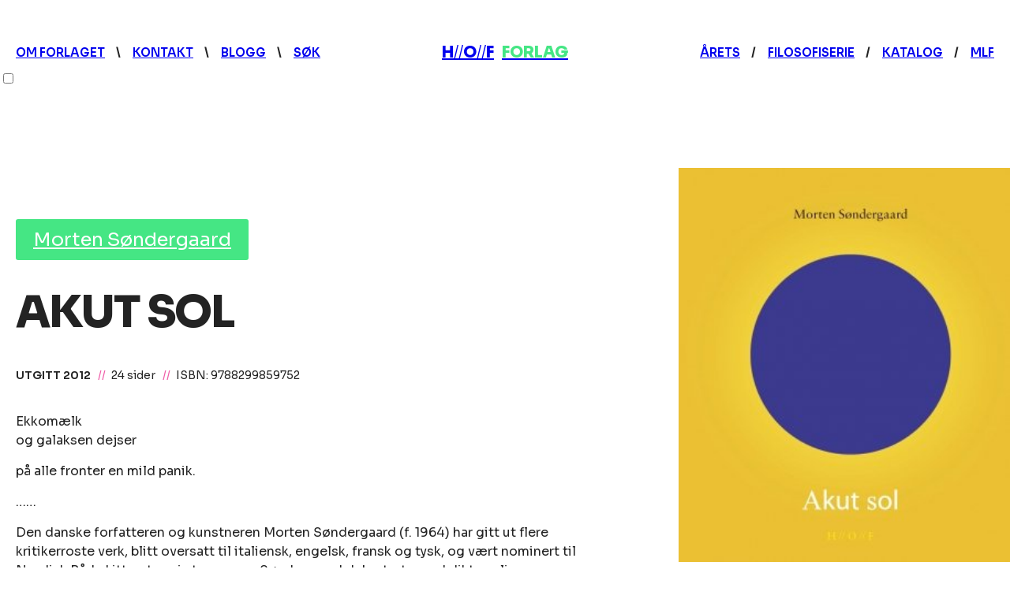

--- FILE ---
content_type: text/css
request_url: https://forlagethof.no/wp-content/themes/hofforlag/style.css
body_size: 5455
content:
/*
Theme Name: H//O//F forlag
Theme URI: https://hofforlag.no
Version: 1.0
Author: Affair AS, Christian Sørhaug
Author URI: https://affair.no
Description: Skreddersydd tema for HOF forlag
Tags: black, green, white, pink, clean
Text Domain: hofforlag

*/




@font-face {
  font-family: Literata Display ExtraBold;
  src: url(https://forlagethof.no/wp-content/themes/hofforlag/fonts/LiterataTT_Bundle-web/LiterataTT-DisplayExtrabold.woff2) format('woff2');
  font-stretch: normal;
  font-weight: normal;
  font-style: normal;
}


/***
	The new CSS reset - version 1.5.1 (last updated 1.3.2022)
	GitHub page: https://github.com/elad2412/the-new-css-reset
***/

/*
	Remove all the styles of the "User-Agent-Stylesheet", except for the 'display' property
	- The "symbol *" part is to solve Firefox SVG sprite bug
 */
*:where(:not(iframe, canvas, img, svg, video):not(svg *, symbol *)) {
	all: unset;
	display: revert;
}

/* Preferred box-sizing value */
*,
*::before,
*::after {
	box-sizing: border-box;
}

/* Reapply the pointer cursor for anchor tags */
a, button {
	cursor: revert;
}

/* Remove list styles (bullets/numbers) */
ol, ul, menu {
	list-style: none;
}

/* For images to not be able to exceed their container */
img {
	max-width: 100%;
}

/* removes spacing between cells in tables */
table {
	border-collapse: collapse;
}

/* revert the 'white-space' property for textarea elements on Safari */
textarea {
	white-space: revert;
}

/* minimum style to allow to style meter element */
meter {
	-webkit-appearance: revert;
	appearance: revert;
}

/* reset default text opacity of input placeholder */
::placeholder {
	color: unset;
}

/* fix the feature of 'hidden' attribute.
   display:revert; revert to element instead of attribute */
:where([hidden]) {
	display: none;
}

/* revert for bug in Chromium browsers
   - fix for the content editable attribute will work properly. */
:where([contenteditable]) {
	-moz-user-modify: read-write;
	-webkit-user-modify: read-write;
	overflow-wrap: break-word;
	-webkit-line-break: after-white-space;
}

/* apply back the draggable feature - exist only in Chromium and Safari */
:where([draggable="true"]) {
	-webkit-user-drag: element;
}


/*--------------------------------------------------------------
Basic
--------------------------------------------------------------*/


a,abbr,acronym,address,blockquote,code,dd,del,dfn,div,dl,dt,em,fieldset,form,h3,h4,h5,h6,header,html,iframe,img,label,legend,li,object,ol,p,pre,q,span,tbody,tfoot,thead,tr,ul { border: 0; font-weight: inherit; font-style:  inherit; font-size: 100%; font-family: inherit; margin: 0; padding: 0; vertical-align: baseline; }
body,caption,h1,h2,table,td,th { border: 0; font-style: inherit; margin: 0; padding: 0; }
caption,h2,table,td,th { font-family: inherit; }
caption,table,td,th { font-size: 100%; }
table { font-weight: inherit; border-collapse: separate; border-spacing: 0; }
caption,td,th { text-align: left; }
body,caption,h1,h2 { vertical-align: baseline; }
td,th { font-weight: 400; }
table,td,th { vertical-align: middle; }
blockquote:after,blockquote:before,q:after,q:before { content: ""; }
blockquote,q { quotes: "" ""; }
a img { border: none; }
html { font-size: 62.5%; -webkit-font-smoothing: antialiased; -moz-osx-font-smoothing: grayscale; }
body { line-height: 150%; background: #fff; color: var(--hof-black); font-family: 'Sora',sans-serif; font-size: 1.6rem; font-weight: 400; -webkit-text-size-adjust: 100%; }


/*--------------------------------------------------------------
Basic typo
--------------------------------------------------------------*/


h1 { /* tittel katalog single */
	font-family: 'Sora', sans-serif;
	font-size: 5.6rem;
	font-weight: 800;
	letter-spacing: -0.03em;
	line-height: 100%;
	padding: 0 0 40px 0;
	text-transform: uppercase;
}

h2 { /* mellomtittel */
	font-size: 1.8rem;
	font-weight: 600;
	padding: 20px 0 10px 0;
	text-transform: uppercase;
}

h3 {
	
}

h4 {
	
}

h5 {
	
}

h6 {
	
}

p {
	padding: 0 0 15px 0;
}

i, em {
	font-style: italic;
}

h1.listetitler, .listetitler-2
	{
		text-transform: none;
		margin-bottom: 30px;
	}
	
.listetitler-2
	{
		font-family: 'Sora', sans-serif;
		font-size: 5.6rem;
		font-weight: 800;
		letter-spacing: -0.03em;
		line-height: 100%;
		margin-top: 120px;
		padding: 0 0 40px 0;
	}
	
	
	
/* --- responsive --- */
	
	
@media only screen and (max-width:844px) {

h1
	{
		font-size: 3.6rem;
	}

h1.listetitler, .listetitler-2
	{
		font-size: 3.6rem;
		margin-bottom: 0px;
		margin-top: 100px;
	}
	
p 
	{
		line-height: 170%;
	}

}



/*--------------------------------------------------------------
Basic farger
--------------------------------------------------------------*/

:root
	{
		--hof-black: rgba(35, 35, 35, 1);
		--hof-darkgrey: rgba(80, 80, 80, 1);
		--hof-white: rgba(255, 255, 255, 1);
		--hof-green: rgba(69, 230, 132, 1);
		--hof-darkgreen: rgba(43, 182, 97, 1);
		--hof-pink:rgba(239, 93, 168, 1);
		--hof-darkpink: rgba(190, 0, 98, 1);
	}



/*--------------------------------------------------------------
Basic container & grid
--------------------------------------------------------------*/

.container-full
	{
		width: 100%;
	}

.container-1276
	{
		margin: 0 auto;
		max-width: 1276px;
		width: 100%;
	}

.container-824
	{
		margin: 0 auto;
		max-width: 824px;
		width: 100%;
	}

.container-margin
	{
		
	}

.grid-1276
	{
		column-gap: 20px;
		display: grid;
		grid-template-columns: minmax(0px, 1fr) repeat(12, minmax(0, 88px)) minmax(0px, 1fr);
	}
	
.grid-6col
	{
		column-gap: 20px;
		display: grid;
		grid-template-columns: repeat(6, minmax(0, 196px));
		row-gap: 50px;
	}
		
.grid-4col
	{
		column-gap: 20px;
		display: grid;
		grid-template-columns: repeat(4, minmax(0, 304px));
		row-gap: 40px;
	}

.grid-3col
	{
		column-gap: 20px;
		display: grid;
		grid-template-columns: repeat(3, minmax(0, 412px));
		row-gap: 40px;
	}


/* --- responsive --- */


@media only screen and (max-width:1316px) {
	
.container-margin
	{
		padding: 0 20px;
		transition: 0.2s;
	}
}

@media only screen and (max-width:1276px) {

.grid-6col
	{
		grid-template-columns: repeat(5, minmax(0, 1000px));
	}
}

@media only screen and (max-width:1060px) {

.grid-6col
	{
		grid-template-columns: repeat(4, minmax(0, 1000px));
	}
}

@media only screen and (max-width:952px) {

.grid-4col
	{
		grid-template-columns: repeat(3, minmax(0, 304px));
	}
}

@media only screen and (max-width:844px) {

.grid-6col
	{
		grid-template-columns: repeat(3, minmax(0, 1000px));
	}

.grid-3col
	{
		grid-template-columns: repeat(2, minmax(0, 412px));
	}
}

@media only screen and (max-width:628px) {

.grid-6col
	{
		grid-template-columns: repeat(2, minmax(0, 1000px));
	}

.grid-4col
	{
		grid-template-columns: repeat(2, minmax(0, 304px));
	}

.grid-3col
	{
		grid-template-columns: repeat(1, minmax(0, 1000px));
		row-gap: 20px;
	}
}



/*--------------------------------------------------------------
Header
--------------------------------------------------------------*/


header
	{
		margin-bottom: 100px;
		margin-top: 45px;
	}
	
header.grid
	{
		display: grid;
		grid-template-columns: minmax(0px, 1fr) repeat(1, minmax(0,180px)) minmax(0px, 1fr);
	}

header .menu-left
	{
		grid-column: 1 / 2;
		padding-left: 35px;
	}

header .menu-center
	{
		grid-column-start: 2;
		grid-column-end: 3;
		padding-top: 10px;
		text-align: center;
	}

header .menu-right
	{
		grid-column-start: 3;
		grid-column-end: 4;
		padding-right: 35px;
	}

header ul.menu
	{
		font-size: 1.5rem;
		font-weight: 600;
		text-transform: uppercase;
	}

header .menu-left ul.menu li
	{
		float: left;
		list-style-type: ' \\';
		padding-left: 5px;
		margin-left: 10px;
	}

header .menu-right ul.menu
	{
		float: right;
	}

header .menu-right ul.menu li
	{
		float: left;
		list-style-type: ' /';
		padding-left: 5px;
		margin-left: 10px;
	}

header ul.menu li:nth-child(1)
	{
		list-style-type: none;
		padding-left: 0;
		margin-left: 0;
	}

header ul.menu li:nth-last-child(1) a
	{
		padding-right: 0;
		margin-right: 0;
	}

header ul.menu li a
	{
		display: block;
		padding: 10px;
	}

header ul.menu li:nth-child(1) a
	{
		padding-left: 0px;
	}
	
header ul.menu li a:hover
	{
		color: var(--hof-green);
	}
	
.clear { clear: both }



/* --- responsive --- */


@media only screen and (max-width:1336px) {

header .menu-left
	{
		padding-left: 20px;
		transition: ease-in-out 0.2s;
	}
	
header .menu-right
	{
		padding-right: 20px;
		transition: ease-in-out 0.2s;
	}
}

@media only screen and (max-width:1200px) {
	
header
{
	margin-bottom: 60px;
	margin-top: 10px;
	transition: 0.4s ease;
}

header .menu-left, header .menu-right
	{
		display: none;
	}

}



/*--------------------------------------------------------------
Hamburger
--------------------------------------------------------------*/

@media only screen and (max-width:1200px) {

.overlay
	{
		background: rgba(0, 0, 0, 0.8);
	}

.hamburger-wrap
	{
		right: 0;
		position: fixed;
		top: 0;
		z-index: 1;
	}
	
.hamburger-wrap .toggler
	{
		cursor: pointer;
		height: 50px;
		opacity: 0;
		position: absolute;
		right: 0;
		top: 0;
		width: 50px;
		z-index: 2;
	}

.hamburger-wrap .hamburger
	{
		align-items: center;
/*		background: rgba(212, 56, 56, 1);
*/		display: flex;
		height: 60px;
		justify-content: center;
		padding: 1rem;
		position: absolute;
		right: 0;
		top: 0;
		z-index: 1;
		width: 60px;
	}


/* hamburger strek midten */

.hamburger-wrap .hamburger > div
	{
		align-items: center;
		background: var(--hof-black);
		display: flex;
		height: 2px;
		justify-content: center;
		transition: all 0.4s ease;
		position: relative;
		width: 30px;
	}


/* hamburger strek top og bunn */

.hamburger-wrap .hamburger > div:before,
.hamburger-wrap .hamburger > div:after
	{
		background: inherit;
		content: '';
		height: 2px;
		position: absolute;
		top: -10px;
		width: 30px;
		z-index: 1;
	}


/* flytter siste linje ned */

.hamburger-wrap .hamburger > div:after
	{
		top: 10px;
	}


/* toggler */

.hamburger-wrap .toggler:checked + .hamburger > div
	{
		background: var(--hof-white);
		transform: rotate(135deg);
	}


/* X */

.hamburger-wrap .toggler:checked + .hamburger > div:before,
.hamburger-wrap .toggler:checked + .hamburger > div:after
	{
		top: 0;
		transform: rotate(90deg);
	}


/* rotere X ved hover */

.hamburger-wrap .toggler:checked:hover + .hamburger > div
	{
		transform: rotate(225deg);
	}


/* vis meny */

.hamburger-wrap .toggler:checked ~ .hammenu
	{
		visibility: visible;
	}

.hamburger-wrap .toggler:checked ~ .hammenu > div
	{
		transform: scale(1);
	}

.hamburger-wrap .toggler:checked ~ .hammenu > div > div
	{
		opacity: 1;
		transition: opacity 0.4s ease;
	}
}


/* overlay menu */

.hamburger-wrap .hammenu
	{
		align-items: center;
		display: flex;
		height: 100%;
		justify-content: center;
		left: 0;
		top: 0;
		overflow: hidden;
		position: fixed;
		visibility: hidden;
		width: 100%;
	}

.hamburger-wrap .hammenu > div
	{
		align-items: center;
		background: rgba(0, 0, 0, 0.9);
		display: flex;
		flex: none;
		height: 100vh;
		justify-content: center;
		transform: scale(0);
		width: 100vw;
	}

.hamburger-wrap .hammenu > div > div
	{
		max-height: 100vh;
		max-width: 90vw;
		opacity: 0;
		text-align: center;
		transition: opacity 0.4s ease;
	}

.hamburger-wrap .hammenu > div > div ul li
	{
		color: var(--hof-white);
		font-family: 'Literata Display ExtraBold', serif;
		font-size: 6.5rem;
		font-weight: 800;
		letter-spacing: -0.03em;
		line-height: 150%;
		text-transform: none;
	}
	
	
	
/* --- responsive --- */
	
	

@media only screen and (max-width:1200px) {
	
.hamburger-wrap .hammenu > div > div ul li
	{
		font-size: 3.8rem;
		letter-spacing: -0.02em;
		line-height: 130%;
	}
}


@media only screen and (min-width:1200px) {
	
.hamburger-wrap .hammenu
	{
		display: none;
	}
}




/*--------------------------------------------------------------
Forsiden
--------------------------------------------------------------*/

article.forsiden
	{
		margin: -60px 0 190px 0;
	}

article.forsiden .grid-1276
	{
		align-items: center;
	}

.forsiden .container-full
	{
		background: rgba(242, 245, 245, 1);
		padding: 55px 0;
	}

.bok1
	{
		grid-column: 1 / 5;
		line-height: 0;
		text-align: right;
	}
	
.bok2
	{
		grid-column: 5 / 11;
		line-height: 0;
	}

.bok3
	{
		grid-column: 11 / 15;
		line-height: 0;
	}

.bok1 img, .bok2 img, .bok3 img
	{
		height: auto;
		width: 100%;
	}

.bok1 img, .bok3 img
	{
		max-width: 522px;
	}

.bok1 img:hover, .bok2 img:hover, .bok3 img:hover
	{
		border-top: 5px solid var(--hof-green);
		margin-top: -5px;
		transition: ease-in-out 0.2s;
	}

.forsiden .stroke
	{
		border-top: solid 10px var(--hof-green);
		display: block;
		grid-column: 6 / 10;
		margin: 0 0 200px 0;
		width: 100%;
	}

.forsiden h1, .forsiden p
	{
		display: inline;
		font-family: 'Literata', serif;
		font-size: 2.2rem;
		font-weight: 400;
		letter-spacing: 0;
		line-height: 150%;
		text-transform: inherit;
	}

.forsiden .symbol
	{
		font-size: 25.0rem;
		font-weight: 100;
		grid-column: 3 / 6;
		line-height: 100%;
		padding-right: 40px;
		text-align: center;
		vertical-align: middle;
	}

.forsiden .text
	{
		grid-column: 6 / 13;
	}
	
	
	
/* --- responsive --- */
	
	
@media only screen and (max-width:1200px) {
	
article.forsiden
	{
		margin: -45px 0 190px 0;
	}
}

@media only screen and (max-width:844px) {

article.forsiden .grid-1276
	{
		column-gap: 20px;
		display: grid;
		grid-template-columns: minmax(20px, 1fr) repeat(6, minmax(0, 88px)) minmax(20px, 1fr);
	}

.bok2
	{
		grid-column: 2 / 8;
		grid-row: 1;
		margin-bottom: 50px;
	}
	
.bok1
	{
		grid-column: 2 / 5;
		grid-row: 2;
	}
		
.bok3
	{
		grid-column: 5 / 8;
		grid-row: 2;
	}

.forsiden .stroke
	{
		display: none;
		grid-column: 2 / 9;
		margin: 0;
	}
	
.forsiden .symbol
	{
		font-size: 12.5rem;
		grid-column: 2 / 8;
		padding: 80px 0 60px 0;
	}
	
.forsiden .text
	{
		grid-column: 2 / 8;
	}
	
}





/*--------------------------------------------------------------
Katalog liste
--------------------------------------------------------------*/


.katalog
	{
		margin-bottom: 175px;
	}

.katalog .wrap
	{
		display: block;
		width: 100%;
	}

.katalog .bokcover
	{
		border-bottom: 6.5px solid var(--hof-black);
	}

.katalog .bokcover:hover
	{
		border-bottom: 6.5px solid var(--hof-green);
		cursor: pointer;
	}

.katalog .forfatter
	{
		background: none;
		color: inherit;
		font-size: 1.4rem;
		line-height: 140%;
		margin: 15px 0 8px 0;
		padding: 0;
		text-transform: uppercase;
	}

.katalog h2
	{
		font-size: 1.8rem;
		font-weight: 600;
		letter-spacing: 0;
		line-height: 130%;
		padding: 0;
		text-transform: none;
	}
	
	
	
/* --- responsive --- */
	
	
@media only screen and (max-width:1276px) {

}





/*--------------------------------------------------------------
Katalog single
--------------------------------------------------------------*/


article.katalog-single .grid-1276 .tekst
	{
		grid-column: 2 / 9;
		grid-row: 1 / 3;
		margin-bottom: 175px;
	}

.fakta
	{
		margin-bottom: 35px;
	}

a.forfatter
	{
		background: var(--hof-green);
		border-radius: 3px;
		color: var(--hof-white);
		display: block;
		font-size: 2.4rem;
		margin: 65px 0 38px 0;
		padding: 14px 22px;
		text-transform: none;
		width: fit-content;
	}

article.katalog-single h4
	{
		display: inline-block;
		font-size: 1.4rem;
		font-weight: 600;
		text-transform: uppercase;
	}
	
article.katalog-single h5
	{
		display: inline-block;
		font-size: 1.4rem;
	}
		
article.katalog-single h5::before
	{
		color: var(--hof-pink);
		content: '//';
		display: inline-block;
		font-size: 1.4rem;
		font-weight: 400;
		padding-left: 5px;
		padding-right: 7px;
	}

.kjop
	{
		background: var(--hof-black);
		border-radius: 3px;
		display: inline-block;
		margin-top: 20px;
	}
	
.kjop:hover
	{
		background: var(--hof-green);
	}

.kjop a
	{
		color: var(--hof-white);
		display: block;
		font-weight: 600;
		padding: 14px 22px;
	}
	
.kjop a:hover
	{
		color: var(--hof-black);
	}

.cover-wrap, .anmeldelser-wrap
	{
		grid-column: 10 / 15;
	}

.bokcover
	{
		line-height: 0;
	}

.bokcover img
	{
		height: auto;
		max-width: 637px;
		width: 100%;
	}

.anmeldelser
	{
		border-top: solid 10px var(--hof-green);
		font-size: 14px;
		max-width: 412px;
		padding: 40px 0 0 0;
		width: 100%;
	}

.anmeldelser p
	{
		border-left: solid 3px var(--hof-pink);
		padding-bottom: 0;
		padding-left: 40px;
	}

.anmeldelser h3
	{
		border-left: solid 3px var(--hof-pink);
		font-weight: 600;
		margin-bottom: 35px;
		padding-left: 40px;
	}
	
.anmeldelser h3::before
	{
		color: var(--hof-pink);
		content: '/';
		font-weight: 400;
		padding-right: 3px;
	}


/* --- responsive --- */


@media only screen and (max-width:1336px) {

.anmeldelser
	{
		padding: 40px 20px 0 0;
		transition: ease-in-out 0.2s;
	}

}

@media only screen and (max-width:844px) {

article.katalog-single .grid-1276 .tekst
	{
		grid-column: 2 / 14;
		grid-row: 2;
		margin-bottom: 50px;
	}

.cover-wrap, .anmeldelser-wrap
	{
		grid-column: 2 / 14;
	}

.cover-wrap
	{
		grid-row: 1;
	}

.anmeldelser-wrap
	{
		grid-row: 3;
	}
	
.anmeldelser
	{
		border-top: solid 10px var(--hof-green);
		max-width: none;
		margin-bottom: 100px;
	}

}

	



/*--------------------------------------------------------------
Forfattere liste
--------------------------------------------------------------*/


.forfattere
	{
		margin-bottom: 175px;
	}

.forfattere .wrap
	{
		display: block;
		max-width: 304px;
		width: 100%;
	}

.forfattere h2
	{
		font-size: 2.0rem;
		font-weight: 400;
		letter-spacing: 0;
		line-height: 130%;
		margin-top: 20px;
		padding: 0;
		text-transform: none;
	}

.forfattere .forfatter-foto
	{
		border-bottom: solid 10px rgba(242, 245, 245, 1);
		display: block;
	}
	
.forfattere .forfatter-foto:hover
	{
		border-bottom: solid 10px var(--hof-green);
		display: block;
	}




/*--------------------------------------------------------------
Forfatter single
--------------------------------------------------------------*/
	

article.forfatter .grid-1276
	{
/*		grid-template-rows: repeat(minmax(0, 88px));
*/	}

article.forfatter h1
	{
		grid-column: 2 / 9;
		grid-row: 1;
		padding-top: 70px;
		text-transform: none;
	}

article.forfatter .tekst
	{
		grid-column: 2 / 9;
		grid-row: 2;
	}

article.forfatter .tekst a
	{
		border-bottom: solid 1px var(--hof-pink);
		display: inline-block;
		font-size: 1.5rem;
		font-weight: 600;
		margin-bottom: 7px;
		padding-bottom: 10px;
	}

article.forfatter .tekst a:hover
	{
		border-bottom: solid 1px var(--hof-green);
	}

.forfatter-foto
	{
		grid-column: 10 / 15;
		grid-row: 1 / 3;
		line-height: 0;
	}

.forfatter-foto img
	{
		height: auto;
		max-width: 637px;
		width: 100%;
	}

.stroke-forfatter
	{
		border-top: solid 10px var(--hof-green);
		display: block;
		max-width: 412px;
	}
	
	
	
/* --- responsive --- */
	
	
@media only screen and (max-width:844px) {

article.forfatter
	{
		margin-bottom: 100px;
	}

article.forfatter h1
	{
		grid-column: 2 / 14;
		grid-row: 1;
		padding-top: 0px;
	}

article.forfatter .forfatter-foto
	{
		grid-column: 1 / 14;
		grid-row: 2;
		margin-bottom: 50px;
	}

article.forfatter .tekst
	{
		grid-column: 2 / 14;
		grid-row: 3;
	}

.stroke-forfatter
	{
		max-width: 157px;
	}
	
}





/*--------------------------------------------------------------
Blogg liste
--------------------------------------------------------------*/


.bloglist
	{
	}

.bloglist .wrap
	{
		display: block;
/*		max-width: 412px;
*/		padding-bottom: 65px;
		width: 100%;
	}

.bloglist .textwrap
	{
		background: var(--hof-white);
		padding: 30px 20px 43px 20px;
	}

.bloglist .textwrap .dato, .bloglist .textwrap .navn
	{
		font-size: 1.4rem;
		text-transform: uppercase;
	}

.bloglist .textwrap .navn::after
	{
		content: '//';
		margin: 0 5px 0 10px;
	}

.bloglist h1
	{
		font-family: 'Literata', serif;
		font-size: 3.6rem;
		font-weight: 800;
		line-height: 120%;
		padding: 15px 0 15px 0;
		text-transform: none;
	}

.bloglist p
	{
		font-family: 'Literata', serif;
	}
	
	
	
/* --- responsive --- */
	
	
@media only screen and (max-width:844px) {

.bloglist .wrap
	{
		padding-bottom: 0px;
	}
}



/*--------------------------------------------------------------
Blogg innlegg
--------------------------------------------------------------*/


.paper
	{
		background: url("/wp-content/themes/hofforlag/img/paper.jpg") repeat;
		margin: -60px 0 190px 0;
		padding: 180px 0 0 0;
	}

.blog
	{
		position: relative;
	}

article.blog h1
	{
		font-family: 'Literata Display ExtraBold', serif;
		font-size: 9.6rem;
		font-weight: 800;
		grid-column: 4 / 12;
		line-height: 120%;
		padding: 0 0 85px 0;
		text-transform: none;
	}

article.blog h2
	{
		font-family: 'Literata', serif;
		font-size: 2.0rem;
		font-weight: 700;
		grid-column: 4 / 12;
		padding: 35px 0 30px 0;
		text-transform: none;
	}

article.blog .byline
	{
		grid-column: 4 / 12;
		margin-bottom: 30px;
	}

.byline .dato
	{
		font-size: 14px;
		font-weight: 600;
		text-transform: uppercase;
	}
	
.byline .navn
	{
		font-size: 14px;
		font-weight: 400;
		text-transform: uppercase;
	}

.byline .navn::before
	{
		content: '//';
		padding: 0 8px;
	}

article.blog p
	{
		font-family: 'Literata', serif;
		grid-column: 4 / 12;
	}
	
article.blog p b, article.blog p strong
	{
		font-weight: 700;
	}

article.blog p a
	{
		background: rgba(239, 93, 168, 0.3);
		display: inline-block;
	}

article.blog p a:hover
	{
		background: rgba(239, 93, 168, 0.5);
	}

.size-full
	{
		grid-column: 2 / 14;
	}

.size-large, .size-medium, .size-blog-small, .size-blog-smaller, .size-blog-smallest
	{
		grid-column: 4 /12;
	}

.wp-block-image img
	{
		display: block;
		margin: 45px 0;
	}

article.blog figcaption
	{
		font-family: 'Literata', serif;
		font-size: inherit;
		font-style: italic;
		margin-bottom: 25px;
		margin-top: -30px;
	}

.wp-block-embed
	{
		grid-column: 4 / 12;
	}

.wp-block-embed__wrapper
	{
		margin: 45px 0;
		padding:56.25% 0 0 0;
		position: relative;
	}

sup.fn
	{
		font-size: 1.2rem;
	}

ol.wp-block-footnotes
	{
		font-family: 'Literata', serif;
		font-size: 1.4rem;
		grid-column: 4 / 12;
		margin: 10rem 0 2rem 0;
	}
	
ol.wp-block-footnotes li
	{
		padding: 0 0 1rem 0;
		list-style: number;
	}

.blog iframe
	{
		height: 100%;
		left: 0;
		position: absolute;
		top: 0;
		width: 100%;
	}

.blog-end
	{
		color: var(--hof-pink);
		font-size: 6.0rem;
		font-weight: 100;
		grid-column: 4 / 12;
		margin-bottom: 250px;
		margin-top: 50px;
	}

.blog-more
	{
		bottom: 0;
		font-family: 'Literata Display ExtraBold', serif;
		font-size: 7.2rem;
		font-weight: 800;
		grid-column: 4 / 12;
		letter-spacing: -0.03em;
		line-height: 90%;
		margin: 0;
		padding: 0;
		position: absolute;
	}

a.blog-more:hover
	{
		background: rgba(239, 93, 168, 0.3);
	}
	
	
	
/* --- responsive --- */
	

@media only screen and (max-width:1200px) {

.paper
	{
		margin: -45px 0 190px 0;
	}
}
	
@media only screen and (max-width:952px) {

.paper
	{
		padding: 50px 0 0 0;
	}

article.blog h1
	{
		font-size: 4.8rem;
		grid-column: 2 / 14;
		padding: 0 0 60px 0;
	}
	
article.blog h2
	{
		grid-column: 2 / 14;
	}

article.blog .byline
	{
		grid-column: 2 / 14;
		margin-bottom: 25px;
	}
	
article.blog p
	{
		grid-column: 2 / 14;
	}
	
.size-full
	{
		grid-column: 1 / 15;
	}

.size-large, .size-medium, .size-blog-small
	{
		grid-column: 2 / 14;
	}
	
.wp-block-image img
	{
		margin: 30px 0;
	}
	
ol.wp-block-footnotes
	{
		grid-column: 2 / 14;
		margin: 10rem 0 2rem 0;
	}

ol.wp-block-footnotes li
	{
		list-style-position: inside;
	}

.blog-end
	{
		grid-column: 2 / 14;
		margin-bottom: 175px;
	}

.blog-more
	{
		font-size: 4.8rem;
		grid-column: 2 / 14;
	}

}





/*--------------------------------------------------------------
Sidemal (Page)
--------------------------------------------------------------*/


article.page
	{
		margin-bottom: 100px;
	}

article.page .innhold
	{
		grid-column: 5 / 12;
	}

article.page h1
	{
		text-transform: none;
	}
	
	
	
/* --- responsive --- */
	
	
@media only screen and (max-width:844px) {
	
article.page .grid-1276
	{
		column-gap: 40px;
		display: grid;
		grid-template-columns: minmax(0px, 1fr) repeat(6, minmax(0, 88px)) minmax(0px, 1fr);
	}

article.page .innhold
	{
		grid-column: 2 / 8;
	}
}




/*--------------------------------------------------------------
Footer
--------------------------------------------------------------*/
	
	
/* footer adresse */
footer .container-address
	{
		font-size: 1.4rem;
		grid-column: 2 / 4;
		line-height: 180%;
/*		width: 100%;
*/	}

footer .container-address-front
	{
		font-size: 1.4rem;
		grid-column: 2 / 5;
		line-height: 180%;
/*		width: 100%;
*/	}

.logo
	{
		font-size: 2.0rem;
		font-weight: 800;
		line-height: 120%;
	}

.logo .skille
	{
		font-weight: 300;
	}

.logo .forlag
	{
		color: var(--hof-green);
		margin-left: 10px;
	}

footer .stroke
	{
		border-top: solid 3px var(--hof-black);
		display: block;
		grid-column: 1 / 4;
		margin: 40px 0 40px 0;
/*		width: 100%;
*/	}
	
footer .stroke-front
	{
		border-top: solid 3px var(--hof-black);
		display: block;
		grid-column: 1 / 5;
		margin: 40px 0 40px 0;
		width: 100%;
	}
	
/* footer meny */
footer .container-menu
	{
		background: var(--hof-green);
		grid-column: 5 / 15;
		padding: 106px 0 55px 75px;
/*		width: 100%;
*/	}
	
footer .container-menu-front
	{
		background: var(--hof-green);
		grid-column: 6 / 15;
		padding: 106px 0 55px 75px;
/*		width: 100%;
*/	}

footer ul.menu
{
	color: var(--hof-white);
	font-family: 'Literata Display ExtraBold', serif;
	font-size: 6.5rem;
	font-weight: 800;
	letter-spacing: -0.03em;
	line-height: 150%;
}

footer ul.menu a:hover
	{
		color: var(--hof-black)
	}
	
	
	
/* --- responsive --- */
	
	
@media only screen and (max-width:844px) {

footer .grid-1276
	{
		column-gap: 40px;
		display: grid;
		grid-template-columns: minmax(0px, 1fr) repeat(6, minmax(0, 88px)) minmax(0px, 1fr);
	}

footer .container-address,
footer .container-address-front
	{
		grid-column: 2 / 8;
	}

footer .stroke,
footer .stroke-front
	{
		grid-column: 1 / 6;
	}

footer .container-menu,
footer .container-menu-front
	{
		grid-column: 2 / 9;
		margin-top: 35px;
		padding: 45px 0 150px 0;
	}
	
footer ul.menu
	{
		font-size: 3.8rem;
		padding-left: 40px;
	}

}